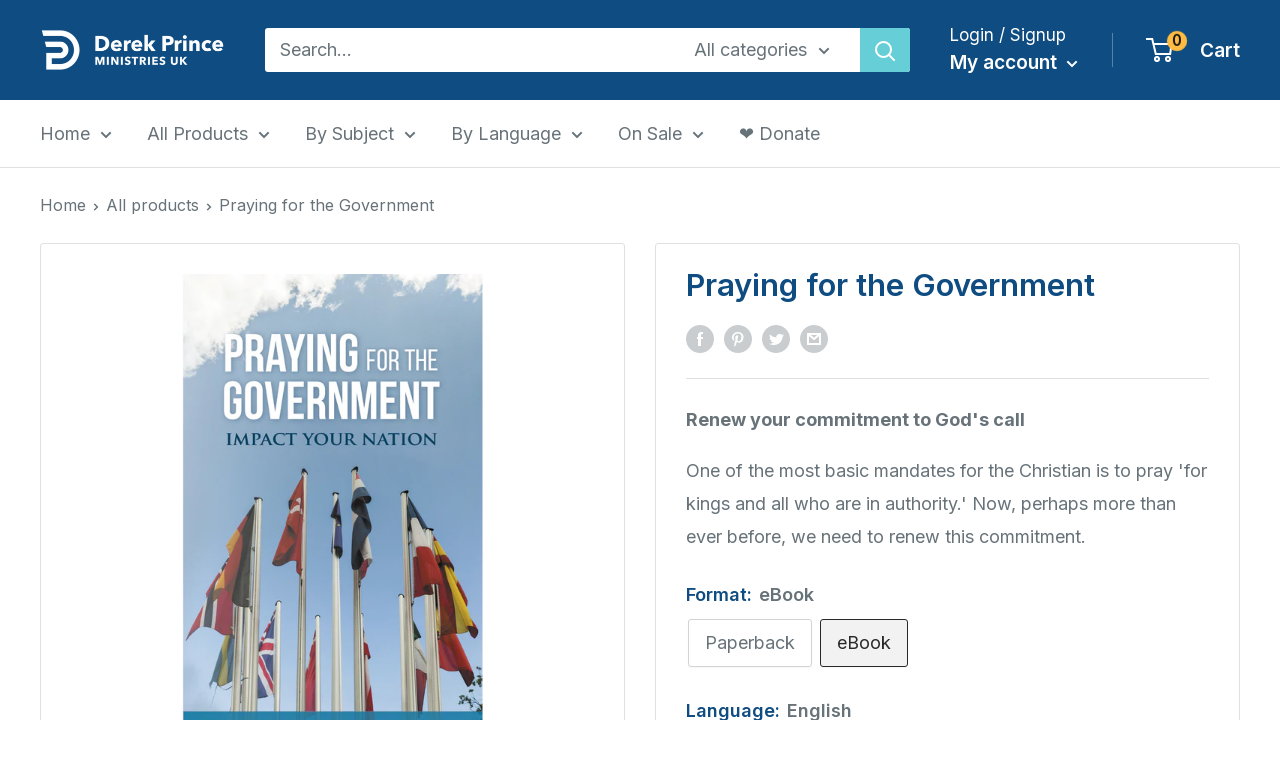

--- FILE ---
content_type: text/javascript
request_url: https://store.uk.derekprince.com/cdn/shop/t/7/assets/custom.js?v=160780031073825199271656478298
body_size: -633
content:
//# sourceMappingURL=/cdn/shop/t/7/assets/custom.js.map?v=160780031073825199271656478298
